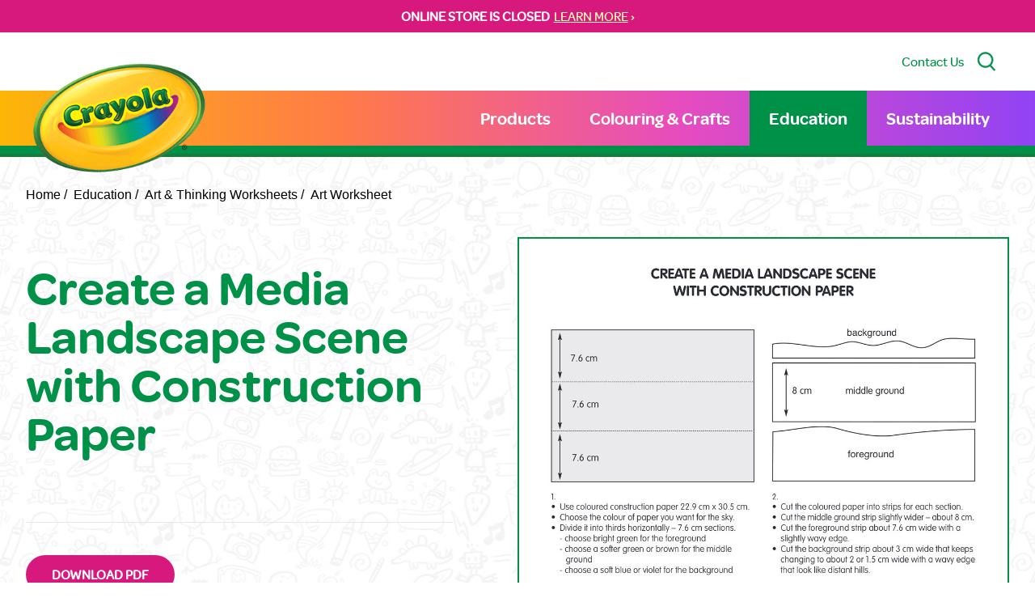

--- FILE ---
content_type: text/html; charset=UTF-8
request_url: https://www.crayola.ca/education/worksheets/create-a-media-landscape-scene-with-construction-paper
body_size: 14168
content:
<!DOCTYPE html><html
class="fonts-loaded" lang="en" prefix="og: http://ogp.me/ns# fb: http://ogp.me/ns/fb#"><head><meta
charset="utf-8"><meta
name="viewport" content="width=device-width,minimum-scale=1"><link
rel="dns-prefetch" href="https://www.crayola.ca"><link
rel="preconnect" href="https://www.crayola.ca" crossorigin><style>body:not(.user-is-tabbing) button:focus,body:not(.user-is-tabbing) input:focus,body:not(.user-is-tabbing) select:focus,body:not(.user-is-tabbing) textarea:focus{outline:none}</style><script>function handleFirstTab(e){if(e.keyCode===9){document.body.classList.add('user-is-tabbing');window.removeEventListener('keydown',handleFirstTab);window.addEventListener('mousedown',handleMouseDownOnce);}}
function handleMouseDownOnce(){document.body.classList.remove('user-is-tabbing');window.removeEventListener('mousedown',handleMouseDownOnce);window.addEventListener('keydown',handleFirstTab);}
window.addEventListener('keydown',handleFirstTab);</script><script>!function(e,t){"function"==typeof define&&define.amd?define(t):"object"==typeof exports?module.exports=t():e.Cookie=t()}(this,function(){"use strict";function e(t,n,o){return void 0===n?e.get(t):void(null===n?e.remove(t):e.set(t,n,o))}function t(e){return e.replace(/[.*+?^$|[\](){}\\-]/g,"\\$&")}function n(e){var t="";for(var n in e)if(e.hasOwnProperty(n)){if("expires"===n){var r=e[n];"object"!=typeof r&&(r+="number"==typeof r?"D":"",r=o(r)),e[n]=r.toUTCString()}if("secure"===n){if(!e[n])continue;t+=";"+n}t+=";"+n+"="+e[n]}return e.hasOwnProperty("path")||(t+=";path=/"),t}function o(e){var t=new Date,n=e.charAt(e.length-1),o=parseInt(e,10);switch(n){case"Y":t.setFullYear(t.getFullYear()+o);break;case"M":t.setMonth(t.getMonth()+o);break;case"D":t.setDate(t.getDate()+o);break;case"h":t.setHours(t.getHours()+o);break;case"m":t.setMinutes(t.getMinutes()+o);break;case"s":t.setSeconds(t.getSeconds()+o);break;default:t=new Date(e)}return t}return e.enabled=function(){var t,n="__test_key";return document.cookie=n+"=1",t=!!document.cookie,t&&e.remove(n),t},e.get=function(e,n){if("string"!=typeof e||!e)return null;e="(?:^|; )"+t(e)+"(?:=([^;]*?))?(?:;|$)";var o=new RegExp(e),r=o.exec(document.cookie);return null!==r?n?r[1]:decodeURIComponent(r[1]):null},e.getRaw=function(t){return e.get(t,!0)},e.set=function(e,t,o,r){o!==!0&&(r=o,o=!1),r=n(r?r:{});var u=e+"="+(o?t:encodeURIComponent(t))+r;document.cookie=u},e.setRaw=function(t,n,o){e.set(t,n,!0,o)},e.remove=function(t){e.set(t,"a",{expires:new Date})},e});</script><meta
name="ps-country" content="CA"><meta
name="ps-language" content="en"><script src="//cdn.pricespider.com/1/lib/ps-widget.js" async></script><script type="text/javascript" src="//cdn.pricespider.com/1/5258/ps-utid.js" async></script><style>[v-cloak]{display:none !important}@font-face{font-family:'omnespro';src:url('https://www.crayola.ca/dist/fonts/OmnesSemibold-Roman.woff2') format('woff2'),url('https://www.crayola.ca/dist/fonts/OmnesSemibold-Roman.woff') format('woff');font-weight:600;font-style:normal;font-display:swap}@font-face{font-family:'omnesmed';src:url('https://www.crayola.ca/dist/fonts/OmnesMedium-Roman.woff2') format('woff2'),url('https://www.crayola.ca/dist/fonts/OmnesMedium-Roman.woff') format('woff');font-weight:500;font-style:normal;font-display:swap}@font-face{font-family:'omnesblack';src:url('https://www.crayola.ca/dist/fonts/OmnesBlack.woff2') format('woff2'),url('https://www.crayola.ca/dist/fonts/OmnesBlack.woff') format('woff');font-weight:500;font-style:normal;font-display:swap}body{margin:0}div.loader{position:fixed;top:0;left:0;bottom:0;right:0;transition:opacity .9s cubic-bezier(.6,.05,.4,1),z-index 0s ease .3s;z-index:1000;background:#fff}div.loader div{position:absolute;width:100%;height:100vh;top:0;left:0;bottom:auto;right:auto;background:#fff;opacity:1;transition:opacity .9s cubic-bezier(.6,.05,.4,1);z-index:1000}div.loader.unload{transition:z-index 0s ease 0s,background .4s cubic-bezier(.6,.05,.4,1);background:#fff;z-index:1000 !important}div.loader.active{z-index:-1;opacity:0}</style><title>Crayola Canada | Worksheets | Create a Media Landscape Scene with…</title>
<script>window.dataLayer = window.dataLayer || [];
function gtag(){dataLayer.push(arguments)};
gtag('js', new Date());
gtag('config', 'UA-4567138-6', {'send_page_view': true,'anonymize_ip': false,'link_attribution': false,'allow_display_features': false});
</script><meta name="generator" content="SEOmatic">
<meta name="keywords" content="classroom worksheets,worksheets,teaching worksheets,worksheet resources">
<meta name="description" content="Browse Crayola Education resources for teaching strategies, lesson planning, and creative learning ideas.">
<meta name="referrer" content="no-referrer-when-downgrade">
<meta name="robots" content="all">
<meta content="en_CA" property="og:locale">
<meta content="Crayola Canada" property="og:site_name">
<meta content="website" property="og:type">
<meta content="https://www.crayola.ca/education/worksheets/create-a-media-landscape-scene-with-construction-paper" property="og:url">
<meta content="Worksheets | Create a Media Landscape Scene with Construction Paper" property="og:title">
<meta content="Browse Crayola Education resources for teaching strategies, lesson planning, and creative learning ideas." property="og:description">
<meta content="https://static.crayola.ca/uploads/_1200x630_crop_center-center_82_none/CrayolaLogoPNG.png?mtime=1675948539" property="og:image">
<meta content="1200" property="og:image:width">
<meta content="630" property="og:image:height">
<meta content="Crayola logo" property="og:image:alt">
<meta name="twitter:card" content="summary_large_image">
<meta name="twitter:creator" content="@">
<meta name="twitter:title" content="Worksheets | Create a Media Landscape Scene with Construction Paper">
<meta name="twitter:description" content="Browse Crayola Education resources for teaching strategies, lesson planning, and creative learning ideas.">
<meta name="twitter:image" content="https://static.crayola.ca/uploads/_800x418_crop_center-center_82_none/CrayolaLogoPNG.png?mtime=1675948539">
<meta name="twitter:image:width" content="800">
<meta name="twitter:image:height" content="418">
<meta name="twitter:image:alt" content="Crayola logo">
<meta name="google-site-verification" content="37SXTmlSWyxgwFHTzotTPb2Y03intSrQQkp2ODOPU2o">
<link href="https://www.crayola.ca/education/worksheets/create-a-media-landscape-scene-with-construction-paper" rel="canonical">
<link href="https://www.crayola.ca/" rel="home">
<link type="text/plain" href="https://www.crayola.ca/humans.txt" rel="author"></head><body
class=""><script async src="https://www.googletagmanager.com/gtag/js?id=UA-4567138-6"></script>
<div
class="loader"><div></div></div><div
class="c-skipLink" style="opacity: 0;"><div>Skip to <a
href='#page-content' aria-label="Jump to Content">content</a> or <a
href='#page-footer' aria-label="Jump to Footer">footer</a></div></div><div
id="page-container"><emergency-message
:msg="{&quot;text&quot;:&quot;&lt;p&gt;&lt;strong&gt;ONLINE STORE IS CLOSED\u00a0&lt;\/strong&gt;&lt;\/p&gt;&quot;,&quot;placement&quot;:{&quot;label&quot;:&quot;All Pages&quot;,&quot;value&quot;:&quot;allPages&quot;,&quot;selected&quot;:true,&quot;valid&quot;:true},&quot;link&quot;:&quot;LEARN MORE&quot;,&quot;url&quot;:&quot;https:\/\/www.crayola.ca\/online-store-closure&quot;}"></emergency-message><div
id="content-container"><header
id="page-header"><div
class="utility bg-white"><div
class="container py-6"><div
class="flex justify-end w-full"><a
href="/contact" class="no-underline mr-4 text-green hover:text-pink hidden lg:block">Contact Us</a><button
type="button" class="no-underline mr-4 hidden lg:block" @click="handleSearch" aria-label="Search Site"><svg
class="fill-green w-6 h-6"  viewBox="0 0 19 21" version="1.1" xmlns="http://www.w3.org/2000/svg" xmlns:xlink="http://www.w3.org/1999/xlink"><g
class="stroke-green" stroke-width="0.5"><g
transform="translate(0.000000, 0.472222)"><path
d="M14.3977778,14.0103889 L19,19.0422222 L17.8135556,20.0555556 L13.224,15.0385 C11.8019062,16.0671405 10.0908414,16.619514 8.33572222,16.6165556 C3.73244444,16.6165556 0,12.8967778 0,8.30722222 C0,3.71766667 3.73244444,0 8.33572222,0 C12.939,0 16.6714444,3.71977778 16.6714444,8.30722222 C16.6739657,10.4296993 15.859848,12.4717967 14.3977778,14.0103889 Z M8.33572222,15.0585556 C12.0766111,15.0585556 15.1081667,12.0365 15.1081667,8.30827778 C15.1081667,4.58005556 12.0766111,1.558 8.33572222,1.558 C4.59483333,1.558 1.56327778,4.58005556 1.56327778,8.30827778 C1.56327778,12.0365 4.59483333,15.0585556 8.33572222,15.0585556 Z"></path></g></g></svg></button></div></div></div><search
:placeholder="'What are you looking for?'" @handlesearch="handleSearch"></search><div
class="primary lg:py-0 py-3"><div
class="container"><div
class="wrapper"><div
class="c-primaryLogo"><a
href="/" class="text-white text-5xl hover:text-green" aria-label="Return to Home Page"><img
src="https://static.crayola.ca/static/Crayola-Logo-Shadowless.png" alt="Crayola Logo" class="logo-img" /></a></div><nav
class="c-primary" role="navigation" aria-label="Primary Navigation"><ul
class="m-0 p-0 list-none flex"><li
class="nav-item" v-click-outside="closeSub"><a
href="https://www.crayola.ca/shop" class="nav-link " @click.prevent="openSub('6388')">Products</a><ul
class="m-0 p-0 list-none flex" v-if="openedSubMenu(6388)"><li
class="nav-item"><a
href="https://www.crayola.ca/shop" class="nav-link "  :class="{ 'opened' : openedSubSubMenu(65405) }"><span
class="nav-link-span">All Products</span></a></li><li
class="nav-item"><a
href="https://www.crayola.ca/shop/crayons" class="nav-link "  :class="{ 'opened' : openedSubSubMenu(6392) }"><span
class="nav-link-span">Crayons</span></a></li><li
class="nav-item"><a
href="https://www.crayola.ca/shop/markers" class="nav-link "  :class="{ 'opened' : openedSubSubMenu(6393) }"><span
class="nav-link-span">Markers</span></a></li><li
class="nav-item"><a
href="https://www.crayola.ca/shop/coloured-pencils" class="nav-link "  :class="{ 'opened' : openedSubSubMenu(6703) }"><span
class="nav-link-span">Coloured Pencils</span></a></li><li
class="nav-item"><a
href="https://www.crayola.ca/shop/paint-create" class="nav-link " @click.prevent="openSubSub('6704')" :class="{ 'opened' : openedSubSubMenu(6704) }"><span
class="nav-link-span">Paint &amp; Create</span><span
class="nav-link-span block ml-2 mt-0.5 p-0 cursor-pointer scale-75"><svg
xmlns="http://www.w3.org/2000/svg" width="18" height="9" viewBox="0 0 18 9" class=""><g><g><path
fill="#fff" d="M9 9C6 6.402 3 3.814 0 1.253.446.85.908.432 1.38 0 3.93 2.189 6.46 4.359 9 6.534 11.535 4.355 14.065 2.185 16.613 0L18 1.26C15 3.815 12 6.402 9 9"></path></g></g></svg></span></a><ul
class="m-0 p-0 list-none flex" v-if="openedSubSubMenu(6704)"><li
class="nav-item"><a
href="https://www.crayola.ca/shop/paint-create" class="nav-link ">All Paint &amp; Create</a></li><li
class="nav-item"><a
href="https://www.crayola.ca/shop/paint-create/paint-brushes" class="nav-link ">Paint &amp; Brushes</a></li><li
class="nav-item"><a
href="https://www.crayola.ca/shop/paint-create/chalk" class="nav-link ">Chalk</a></li><li
class="nav-item"><a
href="https://www.crayola.ca/shop/paint-create/glue-scissors" class="nav-link ">Glue &amp; Scissors</a></li><li
class="nav-item"><a
href="https://www.crayola.ca/shop/paint-create/modeling-compounds" class="nav-link ">Modeling Compounds</a></li></ul></li><li
class="nav-item"><a
href="https://www.crayola.ca/shop/colouring-pages" class="nav-link " @click.prevent="openSubSub('6706')" :class="{ 'opened' : openedSubSubMenu(6706) }"><span
class="nav-link-span">Colouring Books &amp; Paper</span><span
class="nav-link-span block ml-2 mt-0.5 p-0 cursor-pointer scale-75"><svg
xmlns="http://www.w3.org/2000/svg" width="18" height="9" viewBox="0 0 18 9" class=""><g><g><path
fill="#fff" d="M9 9C6 6.402 3 3.814 0 1.253.446.85.908.432 1.38 0 3.93 2.189 6.46 4.359 9 6.534 11.535 4.355 14.065 2.185 16.613 0L18 1.26C15 3.815 12 6.402 9 9"></path></g></g></svg></span></a><ul
class="m-0 p-0 list-none flex" v-if="openedSubSubMenu(6706)"><li
class="nav-item"><a
href="https://www.crayola.ca/shop/colouring-pages" class="nav-link ">All Colouring Books &amp; Paper</a></li><li
class="nav-item"><a
href="https://www.crayola.ca/shop/colouring-pages/colouring-books" class="nav-link ">Colouring Books</a></li><li
class="nav-item"><a
href="https://www.crayola.ca/shop/colouring-pages/paper" class="nav-link ">Paper</a></li></ul></li><li
class="nav-item"><a
href="https://www.crayola.ca/shop/mess-free" class="nav-link "  :class="{ 'opened' : openedSubSubMenu(6705) }"><span
class="nav-link-span">Mess-Free Colouring</span></a></li><li
class="nav-item"><a
href="https://www.crayola.ca/shop/creative-toys" class="nav-link "  :class="{ 'opened' : openedSubSubMenu(6707) }"><span
class="nav-link-span">Creative Toys</span></a></li><li
class="nav-item"><a
href="https://www.crayola.ca/shop/art-cases-kits" class="nav-link "  :class="{ 'opened' : openedSubSubMenu(6708) }"><span
class="nav-link-span">Art Cases &amp; Kits</span></a></li><li
class="nav-item"><a
href="https://www.crayola.ca/shop/classpacks-bulk" class="nav-link " @click.prevent="openSubSub('65615')" :class="{ 'opened' : openedSubSubMenu(65615) }"><span
class="nav-link-span">Classpacks &amp; Bulk</span><span
class="nav-link-span block ml-2 mt-0.5 p-0 cursor-pointer scale-75"><svg
xmlns="http://www.w3.org/2000/svg" width="18" height="9" viewBox="0 0 18 9" class=""><g><g><path
fill="#fff" d="M9 9C6 6.402 3 3.814 0 1.253.446.85.908.432 1.38 0 3.93 2.189 6.46 4.359 9 6.534 11.535 4.355 14.065 2.185 16.613 0L18 1.26C15 3.815 12 6.402 9 9"></path></g></g></svg></span></a><ul
class="m-0 p-0 list-none flex" v-if="openedSubSubMenu(65615)"><li
class="nav-item"><a
href="https://www.crayola.ca/shop/classpacks-bulk" class="nav-link ">All Classpacks &amp; Bulk</a></li><li
class="nav-item"><a
href="https://www.crayola.ca/shop/classpacks-bulk/bulk-crayons" class="nav-link ">Bulk Crayons</a></li><li
class="nav-item"><a
href="https://www.crayola.ca/shop/classpacks-bulk/bulk-markers" class="nav-link ">Bulk Markers</a></li><li
class="nav-item"><a
href="https://www.crayola.ca/shop/classpacks-bulk/classpacks" class="nav-link ">Classpacks</a></li></ul></li></ul></li><li
class="nav-item" v-click-outside="closeSub"><a
href="https://www.crayola.ca/colouring-crafts" class="nav-link " @click.prevent="openSub('6389')">Colouring &amp; Crafts</a><ul
class="m-0 p-0 list-none flex" v-if="openedSubMenu(6389)"><li
class="nav-item"><a
href="https://www.crayola.ca/colouring-crafts/create-it-yourself" class="nav-link "  :class="{ 'opened' : openedSubSubMenu(6710) }"><span
class="nav-link-span">Creative Moments</span></a></li><li
class="nav-item"><a
href="https://www.crayola.ca/colouring-crafts/colouring-pages" class="nav-link "  :class="{ 'opened' : openedSubSubMenu(6711) }"><span
class="nav-link-span">Colouring Pages</span></a></li></ul></li><li
class="nav-item" v-click-outside="closeSub"><a
href="https://www.crayola.ca/education" class="nav-link nav-active" @click.prevent="openSub('67680')">Education</a><ul
class="m-0 p-0 list-none flex" v-if="openedSubMenu(67680)"><li
class="nav-item"><a
href="https://www.crayola.ca/education" class="nav-link nav-active"  :class="{ 'opened' : openedSubSubMenu(67619) }"><span
class="nav-link-span">Education Home</span></a></li><li
class="nav-item"><a
href="https://www.crayola.ca/education/worksheets" class="nav-link nav-active"  :class="{ 'opened' : openedSubSubMenu(67614) }"><span
class="nav-link-span">Art &amp; Thinking Worksheets</span></a></li><li
class="nav-item"><a
href="https://www.crayola.ca/education/lesson-plans" class="nav-link "  :class="{ 'opened' : openedSubSubMenu(67613) }"><span
class="nav-link-span">Lesson Plans &amp; Art Techniques</span></a></li><li
class="nav-item"><a
href="https://www.crayola.ca/education/posters" class="nav-link "  :class="{ 'opened' : openedSubSubMenu(67616) }"><span
class="nav-link-span">Posters</span></a></li><li
class="nav-item"><a
href="https://www.crayola.ca/education/project-plans" class="nav-link "  :class="{ 'opened' : openedSubSubMenu(67615) }"><span
class="nav-link-span">Project Plans</span></a></li><li
class="nav-item"><a
href="https://www.crayola.ca/education/videos" class="nav-link " @click.prevent="openSubSub('67617')" :class="{ 'opened' : openedSubSubMenu(67617) }"><span
class="nav-link-span">Videos</span><span
class="nav-link-span block ml-2 mt-0.5 p-0 cursor-pointer scale-75"><svg
xmlns="http://www.w3.org/2000/svg" width="18" height="9" viewBox="0 0 18 9" class=""><g><g><path
fill="#fff" d="M9 9C6 6.402 3 3.814 0 1.253.446.85.908.432 1.38 0 3.93 2.189 6.46 4.359 9 6.534 11.535 4.355 14.065 2.185 16.613 0L18 1.26C15 3.815 12 6.402 9 9"></path></g></g></svg></span></a><ul
class="m-0 p-0 list-none flex" v-if="openedSubSubMenu(67617)"><li
class="nav-item"><a
href="https://www.crayola.ca/education/videos" class="nav-link ">Video Library</a></li><li
class="nav-item"><a
href="https://www.crayola.ca/education/videos/art-of-learning" class="nav-link ">Art of Learning</a></li><li
class="nav-item"><a
href="https://www.crayola.ca/education/videos/create-to-learn-projects" class="nav-link ">Create-to-Learn Projects</a></li><li
class="nav-item"><a
href="https://www.crayola.ca/education/videos/creative-spa-for-teachers" class="nav-link ">Creative Spa for Teachers</a></li><li
class="nav-item"><a
href="https://www.crayola.ca/education/videos/creativity-tips" class="nav-link ">Creativity Tips</a></li><li
class="nav-item"><a
href="https://www.crayola.ca/education/videos/lyrical-learning" class="nav-link ">Lyrical Learning</a></li><li
class="nav-item"><a
href="https://www.crayola.ca/education/videos/read-along-draw-along" class="nav-link ">Read Along Draw Along</a></li></ul></li><li
class="nav-item"><a
href="https://www.crayola.ca/education/ways-to-engage" class="nav-link "  :class="{ 'opened' : openedSubSubMenu(67688) }"><span
class="nav-link-span">Ways to Engage</span></a></li></ul></li><li
class="nav-item" v-click-outside="closeSub"><a
href="https://www.crayola.ca/sustainability" class="nav-link " >Sustainability</a></li></ul></nav><mobile-toggle
@toggle-menu="handleMenuToggle" :open="mobileOpen"></mobile-toggle></div></div></div></header><main
id="page-content" class="worksheets worksheets--default slug--create-a-media-landscape-scene-with-construction-paper"><div
class="container breadcrumb-wrapper"><nav
class="py-6" aria-label="Breadcrumb"><ol
class="m-0 p-0 list-none flex font-arial"><li
class="mr-2"><a
href="/" class="text-black no-underline">Home /</a></li><li
class="mr-2"><a
href="/education" class="text-black no-underline">
Education
/
</a></li><li
class="mr-2"><a
href="/education/worksheets" class="text-black no-underline">
Art &amp; Thinking Worksheets
/
</a></li><li
class="mr-2"><a
href="https://www.crayola.ca/education/worksheets/art-worksheet" aria-current="page" class="text-black no-underline">Art Worksheet</a></li></ol></nav></div><div
class="container"><div
class="flex flex-wrap flex-col-reverse md:flex-row mb-10 md:mb-20 pt-12"><div
class="text w-full md:w-1/2 md:pr-20"><h1 class="text-green mb-10">Create a Media Landscape Scene with Construction Paper</h4><div
class="prose prose-lg pb-10 mb-10 text-xl text-green-light-1 border-b border-red"></div><div
class="mb-10 md:mb-20"><a
href="https://static.crayola.ca/uploads/worksheets/create-a-media-landscape-scene-with-construction-paper/Layout-1-MediaLandscapeWorksheet.pdf" target="_blank" class="button bg-green hover:bg-pink">
Download PDF
</a></div></div><div
class="image w-full md:w-1/2 mt-10 md:mt-0 lg:-translate-y-8"><img
src="https://static.crayola.ca/uploads/worksheets/create-a-media-landscape-scene-with-construction-paper/Layout-1-MediaLandscapeWorksheet.jpg" alt="Create a Media Landscape Scene with Construction Paper" class="border-2 border-green bg-white"></div></div></div><img
src="https://www.crayola.ca/index.php/actions/views-work/register-view/beacon-image?signature=1d50011e289e82d17eb85e447270c03438473afc&amp;_signedVal={%22id%22%3A52156%2C%22f%22%3A1%2C%22sid%22%3A1}&amp;_cb=cb69465fafa9f81" alt="" width="1" height="1"/></main><div
class="c-aboveFooter overflow-hidden relative pt-48 md:pt-28 lg:pt-36 xl:pt-48 reverse z-100"
v-waypoint="{ active: true, callback: onWaypoint, options: intersectionOptions }"><div
class="character z-30"><img
src="https://static.crayola.ca/static/footer/char-2-body.png" class="" width="auto" height="100%" alt="Illustrated Crayon Character"></div><div
class="footer-bg relative z-50"><div
class="hands z-40"><img
src="https://static.crayola.ca/static/footer/char-2-hands.png" class="object-contain w-full h-full md:-translate-y-[28%]" width="auto" height="100%" role="presentation" alt=""></div><div
class="container relative z-50"><div
class="flex flex-wrap md:flex-nowrap flex-cols justify-center lg:justify-end pb-12 pt-12 md:pt-40"><div
class="w-full md:w-auto mb-3 md:mb-0"><div
class="flex flex-cols justify-self-end self-end justify-center md:justify-start"><div
class="md:mr-16 lg:mr-28 flex flex-col md:justify-end w-1/2 md:w-auto"><div
class="font-bold text-yellow-dark" style="text-shadow: 0px 0px 15px rgba(11,71,34,0.9);">Support</div><nav
role="navigation" aria-label="Support Navigation"><ul
class="m-0 p-0 list-none flex flex-col" data-attr="Some value"><li
class="nav-item" data-attr="Some value"><a
class="text-white no-underline hover:text-yellow-dark" href="https://www.crayola.ca/contact" data-attr="Some value">Contact</a></li><li
class="nav-item" data-attr="Some value"><a
class="text-white no-underline hover:text-yellow-dark" href="https://www.crayola.ca/returns" data-attr="Some value">Returns</a></li><li
class="nav-item" data-attr="Some value"><a
class="text-white no-underline hover:text-yellow-dark" href="https://www.crayola.ca/wholesale" data-attr="Some value">Wholesale</a></li><li
class="nav-item" data-attr="Some value"><a
class="text-white no-underline hover:text-yellow-dark" href="https://www.crayola.ca/faqs" data-attr="Some value">FAQs</a></li><li
class="nav-item" data-attr="Some value"><a
class="text-white no-underline hover:text-yellow-dark" href="https://www.crayola.ca/about-us" data-attr="Some value">About Us</a></li></ul></nav></div><div
class="md:mr-16 lg:mr-28 flex flex-col w-1/2 md:w-auto"><div
class="font-bold text-yellow-dark" style="text-shadow: 0px 0px 15px rgba(11,71,34,0.9);">Helpful Links</div><nav
role="navigation" aria-label="Helpful Links"><ul
class="m-0 p-0 list-none flex flex-col" data-attr="Some value"><li
class="nav-item" data-attr="Some value"><a
class="text-white no-underline hover:text-yellow-dark" href="https://cdn.shopify.com/s/files/1/0596/6227/0638/files/2026_CAN_Crayola_ProductCatalogue_LoRes.pdf?v=1763058773" rel="noopener" data-attr="Some value" target="_blank">2026 Catalogue</a></li><li
class="nav-item" data-attr="Some value"><a
class="text-white no-underline hover:text-yellow-dark nav-active" href="https://www.crayola.ca/education" data-attr="Some value">Education</a></li><li
class="nav-item" data-attr="Some value"><a
class="text-white no-underline hover:text-yellow-dark" href="https://www.crayola.ca/gdpr" data-attr="Some value">GDPR</a></li><li
class="nav-item" data-attr="Some value"><a
class="text-white no-underline hover:text-yellow-dark" href="https://www.crayola.ca/purchase-terms" data-attr="Some value">Purchase Terms</a></li><li
class="nav-item" data-attr="Some value"><a
class="text-white no-underline hover:text-yellow-dark" href="https://www.crayola.ca/colourful-careers" data-attr="Some value">Careers</a></li><li
class="nav-item" data-attr="Some value"><a
class="text-white no-underline hover:text-yellow-dark" href="https://static.crayola.ca/uploads/AODA-Policy.pdf" rel="noopener" data-attr="Some value" target="_blank">AODA Policy</a></li><li
class="nav-item" data-attr="Some value"><a
class="text-white no-underline hover:text-yellow-dark" href="https://static.crayola.ca/uploads/AODA-Plan.pdf" rel="noopener" data-attr="Some value" target="_blank">AODA Plan</a></li><li
class="nav-item" data-attr="Some value"><a
class="text-white no-underline hover:text-yellow-dark" href="https://www.crayola.ca/colorcycle" data-attr="Some value">ColorCycle</a></li><li
class="nav-item" data-attr="Some value"><a
class="text-white no-underline hover:text-yellow-dark" href="https://static.crayola.ca/static/pdfs/William-E.-Coutts-Company-Limited-Bill-S-211-report-for-2024_2025-05-29-163752_rpft.pdf" data-attr="Some value">Bill S-211 Report</a></li></ul></nav></div></div></div><div
class="w-full md:w-1/2 xl:w-1/3"><div
class="font-bold text-yellow-dark" style="text-shadow: 0px 0px 15px rgba(11,71,34,0.9);">Sign-up for Crayola Offers</div><div
class="text-white mb-6">Get fun and exciting craft ideas, product news, and special offers!</div><form
class="footer-signup-form" id="footer_signup_form" method="post" action="/subscribe"><span
id="blitz-inject-1" class=" blitz-inject" data-blitz-id="1" data-blitz-uri="https://www.crayola.ca/actions/blitz/csrf/json" data-blitz-params="" data-blitz-property="input"></span><input
type="hidden" name="location" value="footer"><div
class="inputs flex flex-col sm:flex-row mt-2"><div
class="input email grow mb-4 md:mb-0"><label
class="hidden" for="footerNewsletterEmailAddress">Email address</label><input
name="email" id="footerNewsletterEmailAddress" required type="email" placeholder="you@example.com" title="Email Address" class="w-full py-3 pl-4 pr-2 text-lg rounded-lg sm:rounded-none sm:rounded-l-lg"></div><div
class="input button"><button
class="py-3 px-6 sm:pl-6 sm:pr-16 bg-orange font-bold text-white text-lg rounded-lg sm:rounded-none sm:rounded-r-lg w-full sm:w-auto">Subscribe</button></div></div><div
class="legal text-md pt-3 text-sm text-white flex items-center"><input
name="optin" id="newsletterOptIn" type="checkbox" value="1" required><label
class="cursor-pointer pl-1.5" for="newsletterOptIn">By opting in you are subscribing to Crayola Canada mailing list.</label></div></form><div
class="flex flex-wrap sm:flex-nowrap items-end mt-4"><div
class="w-full sm:w-1/2 mb-8 sm:mb-0"><span
class="block text-white text-sm mb-1">We accept</span><ul
class="m-0 p-0 list-none flex"><li><svg
class="payment-icon" xmlns="http://www.w3.org/2000/svg" role="img" viewBox="0 0 38 24" width="48" height="30" aria-labelledby="pi-american_express"><title
id="pi-american_express">American Express</title><g
fill="none"><path
fill="#000" d="M35,0 L3,0 C1.3,0 0,1.3 0,3 L0,21 C0,22.7 1.4,24 3,24 L35,24 C36.7,24 38,22.7 38,21 L38,3 C38,1.3 36.6,0 35,0 Z" opacity=".07"></path><path
fill="#006FCF" d="M35,1 C36.1,1 37,1.9 37,3 L37,21 C37,22.1 36.1,23 35,23 L3,23 C1.9,23 1,22.1 1,21 L1,3 C1,1.9 1.9,1 3,1 L35,1"></path><path
fill="#FFF" d="M8.971,10.268 L9.745,12.144 L8.203,12.144 L8.971,10.268 Z M25.046,10.346 L22.069,10.346 L22.069,11.173 L24.998,11.173 L24.998,12.412 L22.075,12.412 L22.075,13.334 L25.052,13.334 L25.052,14.073 L27.129,11.828 L25.052,9.488 L25.046,10.346 L25.046,10.346 Z M10.983,8.006 L14.978,8.006 L15.865,9.941 L16.687,8 L27.057,8 L28.135,9.19 L29.25,8 L34.013,8 L30.494,11.852 L33.977,15.68 L29.143,15.68 L28.065,14.49 L26.94,15.68 L10.03,15.68 L9.536,14.49 L8.406,14.49 L7.911,15.68 L4,15.68 L7.286,8 L10.716,8 L10.983,8.006 Z M19.646,9.084 L17.407,9.084 L15.907,12.62 L14.282,9.084 L12.06,9.084 L12.06,13.894 L10,9.084 L8.007,9.084 L5.625,14.596 L7.18,14.596 L7.674,13.406 L10.27,13.406 L10.764,14.596 L13.484,14.596 L13.484,10.661 L15.235,14.602 L16.425,14.602 L18.165,10.673 L18.165,14.603 L19.623,14.603 L19.647,9.083 L19.646,9.084 Z M28.986,11.852 L31.517,9.084 L29.695,9.084 L28.094,10.81 L26.546,9.084 L20.652,9.084 L20.652,14.602 L26.462,14.602 L28.076,12.864 L29.624,14.602 L31.499,14.602 L28.987,11.852 L28.986,11.852 Z"></path></g></svg></li><li><svg
class="payment-icon" viewBox="0 0 38 24" xmlns="http://www.w3.org/2000/svg" role="img" width="48" height="30" aria-labelledby="pi-master"><title
id="pi-master">Mastercard</title><path
opacity=".07" d="M35 0H3C1.3 0 0 1.3 0 3v18c0 1.7 1.4 3 3 3h32c1.7 0 3-1.3 3-3V3c0-1.7-1.4-3-3-3z"></path><path
fill="#fff" d="M35 1c1.1 0 2 .9 2 2v18c0 1.1-.9 2-2 2H3c-1.1 0-2-.9-2-2V3c0-1.1.9-2 2-2h32"></path><circle
fill="#EB001B" cx="15" cy="12" r="7"></circle><circle
fill="#F79E1B" cx="23" cy="12" r="7"></circle><path
fill="#FF5F00" d="M22 12c0-2.4-1.2-4.5-3-5.7-1.8 1.3-3 3.4-3 5.7s1.2 4.5 3 5.7c1.8-1.2 3-3.3 3-5.7z"></path></svg></li><li><svg
class="payment-icon" viewBox="0 0 38 24" xmlns="http://www.w3.org/2000/svg" width="48" height="30" role="img" aria-labelledby="pi-paypal"><title
id="pi-paypal">PayPal</title><path
opacity=".07" d="M35 0H3C1.3 0 0 1.3 0 3v18c0 1.7 1.4 3 3 3h32c1.7 0 3-1.3 3-3V3c0-1.7-1.4-3-3-3z"></path><path
fill="#fff" d="M35 1c1.1 0 2 .9 2 2v18c0 1.1-.9 2-2 2H3c-1.1 0-2-.9-2-2V3c0-1.1.9-2 2-2h32"></path><path
fill="#003087" d="M23.9 8.3c.2-1 0-1.7-.6-2.3-.6-.7-1.7-1-3.1-1h-4.1c-.3 0-.5.2-.6.5L14 15.6c0 .2.1.4.3.4H17l.4-3.4 1.8-2.2 4.7-2.1z"></path><path
fill="#3086C8" d="M23.9 8.3l-.2.2c-.5 2.8-2.2 3.8-4.6 3.8H18c-.3 0-.5.2-.6.5l-.6 3.9-.2 1c0 .2.1.4.3.4H19c.3 0 .5-.2.5-.4v-.1l.4-2.4v-.1c0-.2.3-.4.5-.4h.3c2.1 0 3.7-.8 4.1-3.2.2-1 .1-1.8-.4-2.4-.1-.5-.3-.7-.5-.8z"></path><path
fill="#012169" d="M23.3 8.1c-.1-.1-.2-.1-.3-.1-.1 0-.2 0-.3-.1-.3-.1-.7-.1-1.1-.1h-3c-.1 0-.2 0-.2.1-.2.1-.3.2-.3.4l-.7 4.4v.1c0-.3.3-.5.6-.5h1.3c2.5 0 4.1-1 4.6-3.8v-.2c-.1-.1-.3-.2-.5-.2h-.1z"></path></svg></li><li><svg
class="payment-icon" viewBox="0 0 38 24" xmlns="http://www.w3.org/2000/svg" role="img" width="48" height="30" aria-labelledby="pi-visa"><title
id="pi-visa">Visa</title><path
opacity=".07" d="M35 0H3C1.3 0 0 1.3 0 3v18c0 1.7 1.4 3 3 3h32c1.7 0 3-1.3 3-3V3c0-1.7-1.4-3-3-3z"></path><path
fill="#fff" d="M35 1c1.1 0 2 .9 2 2v18c0 1.1-.9 2-2 2H3c-1.1 0-2-.9-2-2V3c0-1.1.9-2 2-2h32"></path><path
d="M28.3 10.1H28c-.4 1-.7 1.5-1 3h1.9c-.3-1.5-.3-2.2-.6-3zm2.9 5.9h-1.7c-.1 0-.1 0-.2-.1l-.2-.9-.1-.2h-2.4c-.1 0-.2 0-.2.2l-.3.9c0 .1-.1.1-.1.1h-2.1l.2-.5L27 8.7c0-.5.3-.7.8-.7h1.5c.1 0 .2 0 .2.2l1.4 6.5c.1.4.2.7.2 1.1.1.1.1.1.1.2zm-13.4-.3l.4-1.8c.1 0 .2.1.2.1.7.3 1.4.5 2.1.4.2 0 .5-.1.7-.2.5-.2.5-.7.1-1.1-.2-.2-.5-.3-.8-.5-.4-.2-.8-.4-1.1-.7-1.2-1-.8-2.4-.1-3.1.6-.4.9-.8 1.7-.8 1.2 0 2.5 0 3.1.2h.1c-.1.6-.2 1.1-.4 1.7-.5-.2-1-.4-1.5-.4-.3 0-.6 0-.9.1-.2 0-.3.1-.4.2-.2.2-.2.5 0 .7l.5.4c.4.2.8.4 1.1.6.5.3 1 .8 1.1 1.4.2.9-.1 1.7-.9 2.3-.5.4-.7.6-1.4.6-1.4 0-2.5.1-3.4-.2-.1.2-.1.2-.2.1zm-3.5.3c.1-.7.1-.7.2-1 .5-2.2 1-4.5 1.4-6.7.1-.2.1-.3.3-.3H18c-.2 1.2-.4 2.1-.7 3.2-.3 1.5-.6 3-1 4.5 0 .2-.1.2-.3.2M5 8.2c0-.1.2-.2.3-.2h3.4c.5 0 .9.3 1 .8l.9 4.4c0 .1 0 .1.1.2 0-.1.1-.1.1-.1l2.1-5.1c-.1-.1 0-.2.1-.2h2.1c0 .1 0 .1-.1.2l-3.1 7.3c-.1.2-.1.3-.2.4-.1.1-.3 0-.5 0H9.7c-.1 0-.2 0-.2-.2L7.9 9.5c-.2-.2-.5-.5-.9-.6-.6-.3-1.7-.5-1.9-.5L5 8.2z" fill="#142688"></path></svg></li></ul></div><div
class="w-full sm:w-1/2"><ul
class="m-0 p-0 list-none flex justify-center sm:justify-end"><li><a
aria-label="Facebook" target="_blank" rel="noopener" href="https://www.facebook.com/crayola/" class="flex p-2 rounded-full bg-white mr-2 hover:bg-yellow group"><svg
width="20px" height="20px" viewBox="0 0 48 48" version="1.1" xmlns="http://www.w3.org/2000/svg" xmlns:xlink="http://www.w3.org/1999/xlink"><g
stroke="none" stroke-width="1" fill="none" fill-rule="evenodd"><g
transform="translate(-325.000000, -295.000000)" class="fill-green transition ease-in-out duration-200"><path
d="M350.638355,343 L327.649232,343 C326.185673,343 325,341.813592 325,340.350603 L325,297.649211 C325,296.18585 326.185859,295 327.649232,295 L370.350955,295 C371.813955,295 373,296.18585 373,297.649211 L373,340.350603 C373,341.813778 371.813769,343 370.350955,343 L358.119305,343 L358.119305,324.411755 L364.358521,324.411755 L365.292755,317.167586 L358.119305,317.167586 L358.119305,312.542641 C358.119305,310.445287 358.701712,309.01601 361.70929,309.01601 L365.545311,309.014333 L365.545311,302.535091 C364.881886,302.446808 362.604784,302.24957 359.955552,302.24957 C354.424834,302.24957 350.638355,305.625526 350.638355,311.825209 L350.638355,317.167586 L344.383122,317.167586 L344.383122,324.411755 L350.638355,324.411755 L350.638355,343 L350.638355,343 Z"></path></g><g
transform="translate(-1417.000000, -472.000000)"></g></g></svg></a></li><li><a
aria-label="Youtube" target="_blank" rel="noopener" href="https://www.youtube.com/channel/UCGEA1vUDxgkwsToRTEACsvA" class="flex p-2 rounded-full bg-white mr-2 hover:bg-yellow group"><svg
width="20px" height="20px" viewBox="0 0 48 34" version="1.1" xmlns="http://www.w3.org/2000/svg" xmlns:xlink="http://www.w3.org/1999/xlink"><g
stroke="none" stroke-width="1" fill="none" fill-rule="evenodd"><g
transform="translate(-567.000000, -302.000000)" class="fill-green transition ease-in-out duration-200"><path
d="M586.044,325.269916 L586.0425,311.687742 L599.0115,318.502244 L586.044,325.269916 Z M614.52,309.334163 C614.52,309.334163 614.0505,306.003199 612.612,304.536366 C610.7865,302.610299 608.7405,302.601235 607.803,302.489448 C601.086,302 591.0105,302 591.0105,302 L590.9895,302 C590.9895,302 580.914,302 574.197,302.489448 C573.258,302.601235 571.2135,302.610299 569.3865,304.536366 C567.948,306.003199 567.48,309.334163 567.48,309.334163 C567.48,309.334163 567,313.246723 567,317.157773 L567,320.82561 C567,324.73817 567.48,328.64922 567.48,328.64922 C567.48,328.64922 567.948,331.980184 569.3865,333.447016 C571.2135,335.373084 573.612,335.312658 574.68,335.513574 C578.52,335.885191 591,336 591,336 C591,336 601.086,335.984894 607.803,335.495446 C608.7405,335.382148 610.7865,335.373084 612.612,333.447016 C614.0505,331.980184 614.52,328.64922 614.52,328.64922 C614.52,328.64922 615,324.73817 615,320.82561 L615,317.157773 C615,313.246723 614.52,309.334163 614.52,309.334163 L614.52,309.334163 Z"></path></g><g
transform="translate(-1659.000000, -479.000000)"></g></g></svg></a></li><li><a
aria-label="Instagram" target="_blank" rel="noopener" href="https://www.instagram.com/crayola_canada" class="flex p-2 rounded-full bg-white hover:bg-yellow group"><svg
width="20px" height="20px" viewBox="0 0 48 48" version="1.1" xmlns="http://www.w3.org/2000/svg" xmlns:xlink="http://www.w3.org/1999/xlink"><g
stroke="none" stroke-width="1" fill="none" fill-rule="evenodd"><g
transform="translate(-642.000000, -295.000000)" class="fill-green transition ease-in-out duration-200"><path
d="M666.000048,295 C659.481991,295 658.664686,295.027628 656.104831,295.144427 C653.550311,295.260939 651.805665,295.666687 650.279088,296.260017 C648.700876,296.873258 647.362454,297.693897 646.028128,299.028128 C644.693897,300.362454 643.873258,301.700876 643.260017,303.279088 C642.666687,304.805665 642.260939,306.550311 642.144427,309.104831 C642.027628,311.664686 642,312.481991 642,319.000048 C642,325.518009 642.027628,326.335314 642.144427,328.895169 C642.260939,331.449689 642.666687,333.194335 643.260017,334.720912 C643.873258,336.299124 644.693897,337.637546 646.028128,338.971872 C647.362454,340.306103 648.700876,341.126742 650.279088,341.740079 C651.805665,342.333313 653.550311,342.739061 656.104831,342.855573 C658.664686,342.972372 659.481991,343 666.000048,343 C672.518009,343 673.335314,342.972372 675.895169,342.855573 C678.449689,342.739061 680.194335,342.333313 681.720912,341.740079 C683.299124,341.126742 684.637546,340.306103 685.971872,338.971872 C687.306103,337.637546 688.126742,336.299124 688.740079,334.720912 C689.333313,333.194335 689.739061,331.449689 689.855573,328.895169 C689.972372,326.335314 690,325.518009 690,319.000048 C690,312.481991 689.972372,311.664686 689.855573,309.104831 C689.739061,306.550311 689.333313,304.805665 688.740079,303.279088 C688.126742,301.700876 687.306103,300.362454 685.971872,299.028128 C684.637546,297.693897 683.299124,296.873258 681.720912,296.260017 C680.194335,295.666687 678.449689,295.260939 675.895169,295.144427 C673.335314,295.027628 672.518009,295 666.000048,295 Z M666.000048,299.324317 C672.40826,299.324317 673.167356,299.348801 675.69806,299.464266 C678.038036,299.570966 679.308818,299.961946 680.154513,300.290621 C681.274771,300.725997 682.074262,301.246066 682.91405,302.08595 C683.753934,302.925738 684.274003,303.725229 684.709379,304.845487 C685.038054,305.691182 685.429034,306.961964 685.535734,309.30194 C685.651199,311.832644 685.675683,312.59174 685.675683,319.000048 C685.675683,325.40826 685.651199,326.167356 685.535734,328.69806 C685.429034,331.038036 685.038054,332.308818 684.709379,333.154513 C684.274003,334.274771 683.753934,335.074262 682.91405,335.91405 C682.074262,336.753934 681.274771,337.274003 680.154513,337.709379 C679.308818,338.038054 678.038036,338.429034 675.69806,338.535734 C673.167737,338.651199 672.408736,338.675683 666.000048,338.675683 C659.591264,338.675683 658.832358,338.651199 656.30194,338.535734 C653.961964,338.429034 652.691182,338.038054 651.845487,337.709379 C650.725229,337.274003 649.925738,336.753934 649.08595,335.91405 C648.246161,335.074262 647.725997,334.274771 647.290621,333.154513 C646.961946,332.308818 646.570966,331.038036 646.464266,328.69806 C646.348801,326.167356 646.324317,325.40826 646.324317,319.000048 C646.324317,312.59174 646.348801,311.832644 646.464266,309.30194 C646.570966,306.961964 646.961946,305.691182 647.290621,304.845487 C647.725997,303.725229 648.246066,302.925738 649.08595,302.08595 C649.925738,301.246066 650.725229,300.725997 651.845487,300.290621 C652.691182,299.961946 653.961964,299.570966 656.30194,299.464266 C658.832644,299.348801 659.59174,299.324317 666.000048,299.324317 Z M666.000048,306.675683 C659.193424,306.675683 653.675683,312.193424 653.675683,319.000048 C653.675683,325.806576 659.193424,331.324317 666.000048,331.324317 C672.806576,331.324317 678.324317,325.806576 678.324317,319.000048 C678.324317,312.193424 672.806576,306.675683 666.000048,306.675683 Z M666.000048,327 C661.581701,327 658,323.418299 658,319.000048 C658,314.581701 661.581701,311 666.000048,311 C670.418299,311 674,314.581701 674,319.000048 C674,323.418299 670.418299,327 666.000048,327 Z M681.691284,306.188768 C681.691284,307.779365 680.401829,309.068724 678.811232,309.068724 C677.22073,309.068724 675.931276,307.779365 675.931276,306.188768 C675.931276,304.598171 677.22073,303.308716 678.811232,303.308716 C680.401829,303.308716 681.691284,304.598171 681.691284,306.188768 Z"></path></g><g
transform="translate(-1734.000000, -472.000000)"></g></g></svg></a></li></ul></div></div></div></div></div></div></div><footer
id="page-footer" class="bg-green text-white relative z-10"><div
class="container py-3"><div
class="flex flex-wrap lg:flex-nowrap items-center flex-cols"><div
class="text-yellow flex items-center flex-grow w-full lg:width-auto justify-center lg:justify-start"><a
href="/" class="flex w-24 mr-4 sm:mr-8"><img
src="https://static.crayola.ca/static/Crayola-Logo-Shadowless.png" alt="logo" class="max-w-full" /></a><p><a
href="/contact" class="text-yellow-dark hover:text-white no-underline">Customer Service</a></p></div><div
class="text-white text-center lg:text-right flex flex-wrap sm:flex-nowrap flex-cols w-full lg:width-auto justify-center lg:justify-end"><div
class="mb-2 sm:mb-0 sm:mr-2 w-full sm:w-auto"><span
class="block sm:inline-block mb-2 sm:mb-0 sm:mr-4">
Copyright © 2025 Crayola Canada
</span><span
class="block sm:inline-block mb-2 sm:mb-0 sm:mr-4">
® All rights reserved
</span></div><nav
class="legal w-full sm:w-auto flex justify-center sm:block" role="navigation" aria-label="Legal Navigation"><ul
class="m-0 p-0 list-none flex"><li
class="nav-item"><a
class="text-white block mr-4 no-underline hover:text-yellow-dark" href="https://www.crayola.ca/terms">Terms</a></li><li
class="nav-item"><a
class="text-white block mr-4 no-underline hover:text-yellow-dark" href="https://www.crayola.ca/privacy">Privacy</a></li></ul></nav></div></div></div></footer><!--[if lt IE 9]><script src="https://oss.maxcdn.com/libs/html5shiv/3.7.0/html5shiv.js"></script><script src="https://oss.maxcdn.com/libs/respond.js/1.4.2/respond.min.js"></script><![endif]--><modal
:link="modalLink" v-on:close="onModalClose"></modal></div><mobile-menu
@toggle-menu="handleMenuToggle" :pages="[{&quot;id&quot;:6388,&quot;url&quot;:&quot;https:\/\/www.crayola.ca\/shop&quot;,&quot;title&quot;:&quot;Products&quot;,&quot;level&quot;:1},{&quot;id&quot;:65405,&quot;url&quot;:&quot;https:\/\/www.crayola.ca\/shop&quot;,&quot;title&quot;:&quot;All Products&quot;,&quot;level&quot;:2},{&quot;id&quot;:6392,&quot;url&quot;:&quot;https:\/\/www.crayola.ca\/shop\/crayons&quot;,&quot;title&quot;:&quot;Crayons&quot;,&quot;level&quot;:2},{&quot;id&quot;:6393,&quot;url&quot;:&quot;https:\/\/www.crayola.ca\/shop\/markers&quot;,&quot;title&quot;:&quot;Markers&quot;,&quot;level&quot;:2},{&quot;id&quot;:6703,&quot;url&quot;:&quot;https:\/\/www.crayola.ca\/shop\/coloured-pencils&quot;,&quot;title&quot;:&quot;Coloured Pencils&quot;,&quot;level&quot;:2},{&quot;id&quot;:6704,&quot;url&quot;:&quot;https:\/\/www.crayola.ca\/shop\/paint-create&quot;,&quot;title&quot;:&quot;Paint &amp; Create&quot;,&quot;level&quot;:2},{&quot;id&quot;:65726,&quot;url&quot;:&quot;https:\/\/www.crayola.ca\/shop\/paint-create&quot;,&quot;title&quot;:&quot;All Paint &amp; Create&quot;,&quot;level&quot;:3},{&quot;id&quot;:65609,&quot;url&quot;:&quot;https:\/\/www.crayola.ca\/shop\/paint-create\/paint-brushes&quot;,&quot;title&quot;:&quot;Paint &amp; Brushes&quot;,&quot;level&quot;:3},{&quot;id&quot;:65610,&quot;url&quot;:&quot;https:\/\/www.crayola.ca\/shop\/paint-create\/chalk&quot;,&quot;title&quot;:&quot;Chalk&quot;,&quot;level&quot;:3},{&quot;id&quot;:65611,&quot;url&quot;:&quot;https:\/\/www.crayola.ca\/shop\/paint-create\/glue-scissors&quot;,&quot;title&quot;:&quot;Glue &amp; Scissors&quot;,&quot;level&quot;:3},{&quot;id&quot;:65612,&quot;url&quot;:&quot;https:\/\/www.crayola.ca\/shop\/paint-create\/modeling-compounds&quot;,&quot;title&quot;:&quot;Modeling Compounds&quot;,&quot;level&quot;:3},{&quot;id&quot;:6706,&quot;url&quot;:&quot;https:\/\/www.crayola.ca\/shop\/colouring-pages&quot;,&quot;title&quot;:&quot;Colouring Books &amp; Paper&quot;,&quot;level&quot;:2},{&quot;id&quot;:65727,&quot;url&quot;:&quot;https:\/\/www.crayola.ca\/shop\/colouring-pages&quot;,&quot;title&quot;:&quot;All Colouring Books &amp; Paper&quot;,&quot;level&quot;:3},{&quot;id&quot;:65613,&quot;url&quot;:&quot;https:\/\/www.crayola.ca\/shop\/colouring-pages\/colouring-books&quot;,&quot;title&quot;:&quot;Colouring Books&quot;,&quot;level&quot;:3},{&quot;id&quot;:65614,&quot;url&quot;:&quot;https:\/\/www.crayola.ca\/shop\/colouring-pages\/paper&quot;,&quot;title&quot;:&quot;Paper&quot;,&quot;level&quot;:3},{&quot;id&quot;:6705,&quot;url&quot;:&quot;https:\/\/www.crayola.ca\/shop\/mess-free&quot;,&quot;title&quot;:&quot;Mess-Free Colouring&quot;,&quot;level&quot;:2},{&quot;id&quot;:6707,&quot;url&quot;:&quot;https:\/\/www.crayola.ca\/shop\/creative-toys&quot;,&quot;title&quot;:&quot;Creative Toys&quot;,&quot;level&quot;:2},{&quot;id&quot;:6708,&quot;url&quot;:&quot;https:\/\/www.crayola.ca\/shop\/art-cases-kits&quot;,&quot;title&quot;:&quot;Art Cases &amp; Kits&quot;,&quot;level&quot;:2},{&quot;id&quot;:65615,&quot;url&quot;:&quot;https:\/\/www.crayola.ca\/shop\/classpacks-bulk&quot;,&quot;title&quot;:&quot;Classpacks &amp; Bulk&quot;,&quot;level&quot;:2},{&quot;id&quot;:65616,&quot;url&quot;:&quot;https:\/\/www.crayola.ca\/shop\/classpacks-bulk&quot;,&quot;title&quot;:&quot;All Classpacks &amp; Bulk&quot;,&quot;level&quot;:3},{&quot;id&quot;:65617,&quot;url&quot;:&quot;https:\/\/www.crayola.ca\/shop\/classpacks-bulk\/bulk-crayons&quot;,&quot;title&quot;:&quot;Bulk Crayons&quot;,&quot;level&quot;:3},{&quot;id&quot;:65618,&quot;url&quot;:&quot;https:\/\/www.crayola.ca\/shop\/classpacks-bulk\/bulk-markers&quot;,&quot;title&quot;:&quot;Bulk Markers&quot;,&quot;level&quot;:3},{&quot;id&quot;:65620,&quot;url&quot;:&quot;https:\/\/www.crayola.ca\/shop\/classpacks-bulk\/classpacks&quot;,&quot;title&quot;:&quot;Classpacks&quot;,&quot;level&quot;:3},{&quot;id&quot;:6389,&quot;url&quot;:&quot;https:\/\/www.crayola.ca\/colouring-crafts&quot;,&quot;title&quot;:&quot;Colouring &amp; Crafts&quot;,&quot;level&quot;:1},{&quot;id&quot;:6710,&quot;url&quot;:&quot;https:\/\/www.crayola.ca\/colouring-crafts\/create-it-yourself&quot;,&quot;title&quot;:&quot;Creative Moments&quot;,&quot;level&quot;:2},{&quot;id&quot;:6711,&quot;url&quot;:&quot;https:\/\/www.crayola.ca\/colouring-crafts\/colouring-pages&quot;,&quot;title&quot;:&quot;Colouring Pages&quot;,&quot;level&quot;:2},{&quot;id&quot;:67680,&quot;url&quot;:&quot;https:\/\/www.crayola.ca\/education&quot;,&quot;title&quot;:&quot;Education&quot;,&quot;level&quot;:1},{&quot;id&quot;:67619,&quot;url&quot;:&quot;https:\/\/www.crayola.ca\/education&quot;,&quot;title&quot;:&quot;Education Home&quot;,&quot;level&quot;:2},{&quot;id&quot;:67614,&quot;url&quot;:&quot;https:\/\/www.crayola.ca\/education\/worksheets&quot;,&quot;title&quot;:&quot;Art &amp; Thinking Worksheets&quot;,&quot;level&quot;:2},{&quot;id&quot;:67613,&quot;url&quot;:&quot;https:\/\/www.crayola.ca\/education\/lesson-plans&quot;,&quot;title&quot;:&quot;Lesson Plans &amp; Art Techniques&quot;,&quot;level&quot;:2},{&quot;id&quot;:67616,&quot;url&quot;:&quot;https:\/\/www.crayola.ca\/education\/posters&quot;,&quot;title&quot;:&quot;Posters&quot;,&quot;level&quot;:2},{&quot;id&quot;:67615,&quot;url&quot;:&quot;https:\/\/www.crayola.ca\/education\/project-plans&quot;,&quot;title&quot;:&quot;Project Plans&quot;,&quot;level&quot;:2},{&quot;id&quot;:67617,&quot;url&quot;:&quot;https:\/\/www.crayola.ca\/education\/videos&quot;,&quot;title&quot;:&quot;Videos&quot;,&quot;level&quot;:2},{&quot;id&quot;:67687,&quot;url&quot;:&quot;https:\/\/www.crayola.ca\/education\/videos&quot;,&quot;title&quot;:&quot;Video Library&quot;,&quot;level&quot;:3},{&quot;id&quot;:67681,&quot;url&quot;:&quot;https:\/\/www.crayola.ca\/education\/videos\/art-of-learning&quot;,&quot;title&quot;:&quot;Art of Learning&quot;,&quot;level&quot;:3},{&quot;id&quot;:67682,&quot;url&quot;:&quot;https:\/\/www.crayola.ca\/education\/videos\/create-to-learn-projects&quot;,&quot;title&quot;:&quot;Create-to-Learn Projects&quot;,&quot;level&quot;:3},{&quot;id&quot;:67683,&quot;url&quot;:&quot;https:\/\/www.crayola.ca\/education\/videos\/creative-spa-for-teachers&quot;,&quot;title&quot;:&quot;Creative Spa for Teachers&quot;,&quot;level&quot;:3},{&quot;id&quot;:67684,&quot;url&quot;:&quot;https:\/\/www.crayola.ca\/education\/videos\/creativity-tips&quot;,&quot;title&quot;:&quot;Creativity Tips&quot;,&quot;level&quot;:3},{&quot;id&quot;:67685,&quot;url&quot;:&quot;https:\/\/www.crayola.ca\/education\/videos\/lyrical-learning&quot;,&quot;title&quot;:&quot;Lyrical Learning&quot;,&quot;level&quot;:3},{&quot;id&quot;:67686,&quot;url&quot;:&quot;https:\/\/www.crayola.ca\/education\/videos\/read-along-draw-along&quot;,&quot;title&quot;:&quot;Read Along Draw Along&quot;,&quot;level&quot;:3},{&quot;id&quot;:67688,&quot;url&quot;:&quot;https:\/\/www.crayola.ca\/education\/ways-to-engage&quot;,&quot;title&quot;:&quot;Ways to Engage&quot;,&quot;level&quot;:2},{&quot;id&quot;:6391,&quot;url&quot;:&quot;https:\/\/www.crayola.ca\/sustainability&quot;,&quot;title&quot;:&quot;Sustainability&quot;,&quot;level&quot;:1}]" :open="mobileOpen"></mobile-menu></div><script type="module">!function(){const e=document.createElement("link").relList;if(!(e&&e.supports&&e.supports("modulepreload"))){for(const e of document.querySelectorAll('link[rel="modulepreload"]'))r(e);new MutationObserver((e=>{for(const o of e)if("childList"===o.type)for(const e of o.addedNodes)if("LINK"===e.tagName&&"modulepreload"===e.rel)r(e);else if(e.querySelectorAll)for(const o of e.querySelectorAll("link[rel=modulepreload]"))r(o)})).observe(document,{childList:!0,subtree:!0})}function r(e){if(e.ep)return;e.ep=!0;const r=function(e){const r={};return e.integrity&&(r.integrity=e.integrity),e.referrerpolicy&&(r.referrerPolicy=e.referrerpolicy),"use-credentials"===e.crossorigin?r.credentials="include":"anonymous"===e.crossorigin?r.credentials="omit":r.credentials="same-origin",r}(e);fetch(e.href,r)}}();</script><script>!function(){var e=document.createElement("script");if(!("noModule"in e)&&"onbeforeload"in e){var t=!1;document.addEventListener("beforeload",(function(n){if(n.target===e)t=!0;else if(!n.target.hasAttribute("nomodule")||!t)return;n.preventDefault()}),!0),e.type="module",e.src=".",document.head.appendChild(e),e.remove()}}();</script><script src="https://www.crayola.ca/dist/assets/polyfills-legacy.5c81f374.js" nomodule onload="e=new CustomEvent(&#039;vite-script-loaded&#039;, {detail:{path: &#039;vite/legacy-polyfills-legacy&#039;}});document.dispatchEvent(e);" integrity="sha384-dmtVRQIVxGXEZ+wC/Xe1mLUD0ifkqpINIooMAbDwJcena5ponbhG6etIGBaIHELs"></script><script type="module" src="https://www.crayola.ca/dist/assets/app.c6715c66.js" crossorigin onload="e=new CustomEvent(&#039;vite-script-loaded&#039;, {detail:{path: &#039;js/app.js&#039;}});document.dispatchEvent(e);" integrity="sha384-hOIxW2LInQ7fZpPoM548jWrXM+kPdd+hER4AR+JSz9jVPnG8ts6cXJNcT7bg2X3o"></script><link
href="https://www.crayola.ca/dist/assets/app.a65e5e3d.css" rel="stylesheet" media="print" onload="this.media=&#039;all&#039;"><script src="https://www.crayola.ca/dist/assets/app-legacy.7f43ddc4.js" nomodule onload="e=new CustomEvent(&#039;vite-script-loaded&#039;, {detail:{path: &#039;js/app-legacy.js&#039;}});document.dispatchEvent(e);" integrity="sha384-4MwNbSYPdMnEOWiEg5Mv/B5j1uvBoQJcdg7QSgBMZa5roQZDHCoXQxmaGwHpSh3T"></script><script type="application/ld+json">{"@context":"http://schema.org","@graph":[{"@type":"WebSite","author":{"@id":"#identity"},"copyrightHolder":{"@id":"#identity"},"copyrightYear":"2022","creator":{"@id":"#creator"},"dateCreated":"2022-09-28T03:23:15-04:00","dateModified":"2022-09-28T03:23:15-04:00","datePublished":"2022-09-28T03:23:00-04:00","description":"Browse Crayola Education resources for teaching strategies, lesson planning, and creative learning ideas.","headline":"Worksheets | Create a Media Landscape Scene with Construction Paper","image":{"@type":"ImageObject","url":"https://static.crayola.ca/uploads/_1200x630_crop_center-center_82_none/CrayolaLogoPNG.png?mtime=1675948539"},"inLanguage":"en-ca","mainEntityOfPage":"https://www.crayola.ca/education/worksheets/create-a-media-landscape-scene-with-construction-paper","name":"Worksheets | Create a Media Landscape Scene with Construction Paper","publisher":{"@id":"#creator"},"url":"https://www.crayola.ca/education/worksheets/create-a-media-landscape-scene-with-construction-paper"},{"@id":"#identity","@type":"LocalBusiness","image":{"@type":"ImageObject","height":"1152","url":"https://static.staging-crayola.ca/uploads/CrayolaLogoPNG.png","width":"1152"},"logo":{"@type":"ImageObject","height":"60","url":"https://static.crayola.ca/uploads/_600x60_fit_center-center_82_none/CrayolaLogoPNG.png?mtime=1675948539","width":"60"},"priceRange":"$"},{"@id":"#creator","@type":"Organization"},{"@type":"BreadcrumbList","description":"Breadcrumbs list","itemListElement":[{"@type":"ListItem","item":"https://www.crayola.ca/","name":"Home","position":1},{"@type":"ListItem","item":"https://www.crayola.ca/education","name":"Education","position":2},{"@type":"ListItem","item":"https://www.crayola.ca/education/worksheets","name":"Art & Thinking Worksheets","position":3},{"@type":"ListItem","item":"https://www.crayola.ca/education/worksheets/create-a-media-landscape-scene-with-construction-paper","name":"Create a Media Landscape Scene with Construction Paper","position":4}],"name":"Breadcrumbs"}]}</script><script>var __awaiter = (this && this.__awaiter) || function (thisArg, _arguments, P, generator) {
    function adopt(value) { return value instanceof P ? value : new P(function (resolve) { resolve(value); }); }
    return new (P || (P = Promise))(function (resolve, reject) {
        function fulfilled(value) { try { step(generator.next(value)); } catch (e) { reject(e); } }
        function rejected(value) { try { step(generator["throw"](value)); } catch (e) { reject(e); } }
        function step(result) { result.done ? resolve(result.value) : adopt(result.value).then(fulfilled, rejected); }
        step((generator = generator.apply(thisArg, _arguments || [])).next());
    });
};
addInjectScriptEventListener();
function addInjectScriptEventListener() {
    const injectScriptEvent = 'DOMContentLoaded';
    if (injectScriptEvent === 'load') {
        window.addEventListener('load', injectElements, { once: true });
    }
    else {
        document.addEventListener(injectScriptEvent, injectElements, { once: true });
    }
}
function injectElements() {
    return __awaiter(this, void 0, void 0, function* () {
        if (!document.dispatchEvent(new CustomEvent('beforeBlitzInjectAll', {
            cancelable: true,
        }))) {
            return;
        }
        const elements = document.querySelectorAll('.blitz-inject:not(.blitz-inject--injected)');
        const injectElements = {};
        const promises = [];
        elements.forEach(element => {
            var _a;
            const injectElement = {
                element: element,
                id: element.getAttribute('data-blitz-id'),
                uri: element.getAttribute('data-blitz-uri'),
                params: element.getAttribute('data-blitz-params'),
                property: element.getAttribute('data-blitz-property'),
            };
            if (document.dispatchEvent(new CustomEvent('beforeBlitzInject', {
                cancelable: true,
                detail: injectElement,
            }))) {
                const url = injectElement.uri + (injectElement.params ? (injectElement.uri.indexOf('?') !== -1 ? '&' : '?') + injectElement.params : '');
                injectElements[url] = (_a = injectElements[url]) !== null && _a !== void 0 ? _a : [];
                injectElements[url].push(injectElement);
            }
        });
        for (const url in injectElements) {
            promises.push(replaceUrls(url, injectElements[url]));
        }
        yield Promise.all(promises);
        document.dispatchEvent(new CustomEvent('afterBlitzInjectAll'));
    });
}
function replaceUrls(url, injectElements) {
    return __awaiter(this, void 0, void 0, function* () {
        const response = yield fetch(url);
        if (response.status >= 300) {
            return null;
        }
        const responseText = yield response.text();
        let responseJson;
        if (url.indexOf('blitz/csrf/json') !== -1) {
            responseJson = JSON.parse(responseText);
        }
        injectElements.forEach(injectElement => {
            var _a;
            if (injectElement.property) {
                injectElement.element.innerHTML = (_a = responseJson[injectElement.property]) !== null && _a !== void 0 ? _a : '';
            }
            else {
                injectElement.element.innerHTML = responseText;
            }
            injectElement.element.classList.add('blitz-inject--injected');
            document.dispatchEvent(new CustomEvent('afterBlitzInject', {
                detail: injectElement,
            }));
        });
    });
};</script></body></html><!-- Cached by Blitz on 2025-12-20T03:34:56-05:00 -->